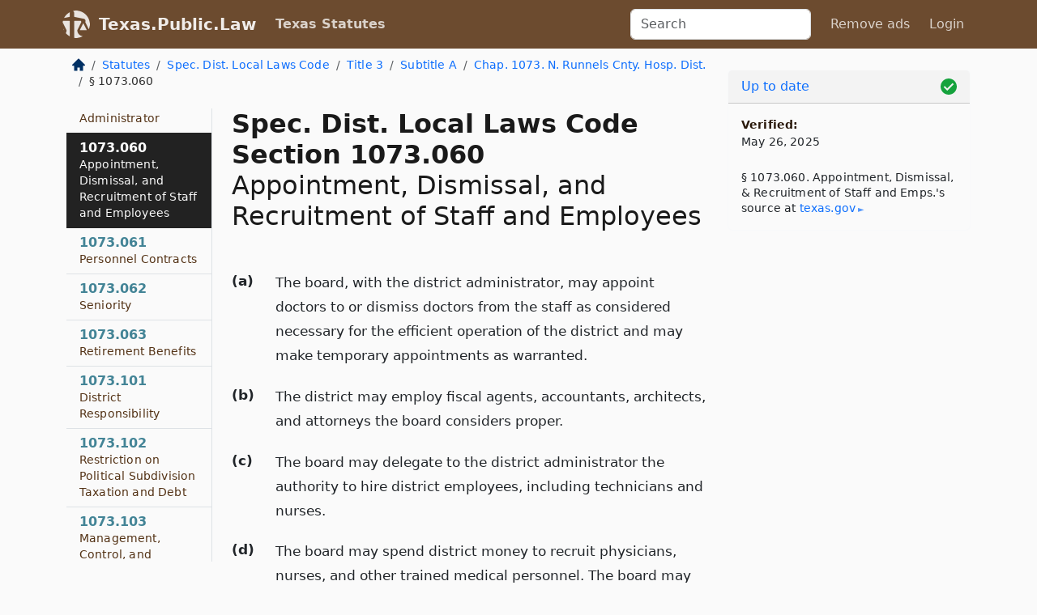

--- FILE ---
content_type: text/html; charset=utf-8
request_url: https://texas.public.law/statutes/tex._spec._dist._local_laws_code_section_1073.060
body_size: 7399
content:
<!DOCTYPE html>
<html lang='en'>
<head>
<meta charset='utf-8'>
<meta content='width=device-width, initial-scale=1, shrink-to-fit=no' name='viewport'>
<meta content='ie=edge' http-equiv='x-ua-compatible'>
  <!-- Google tag (gtag.js) -->
  <script async src="https://www.googletagmanager.com/gtag/js?id=G-H4FE23NSBJ" crossorigin="anonymous"></script>
  <script>
    window.dataLayer = window.dataLayer || [];
    function gtag(){dataLayer.push(arguments);}
    gtag('js', new Date());

    gtag('config', 'G-H4FE23NSBJ');
  </script>

<!-- Metadata -->
<title>Texas Special District Local Laws Code Section 1073.060 – Appointment, Dismissal, and Recruitment of Staff and Employees</title>
<meta content='The board, with the district administrator, may appoint doctors to or dismiss doctors from the staff as considered necessary for the efficient…' name='description'>

<link rel="canonical" href="https://texas.public.law/statutes/tex._spec._dist._local_laws_code_section_1073.060">

    <!-- Twitter Meta Tags -->
    <meta name="twitter:card"        content="summary">
    <meta name="twitter:site"        content="@law_is_code">
    <meta name="twitter:title"       content="Texas Special District Local Laws Code Section 1073.060 – Appointment, Dismissal, and Recruitment of Staff and Employees">
    <meta name="twitter:description" content="The board, with the district administrator, may appoint doctors to or dismiss doctors from the staff as considered necessary for the efficient…">

    <!-- Facebook Meta Tags -->
    <meta property="og:type"         content="article">
    <meta property="og:url"          content="https://texas.public.law/statutes/tex._spec._dist._local_laws_code_section_1073.060">
    <meta property="og:title"        content="Texas Special District Local Laws Code Section 1073.060 – Appointment, Dismissal, and Recruitment of Staff and Employees">
    <meta property="og:determiner"   content="the">
    <meta property="og:description"  content="The board, with the district administrator, may appoint doctors to or dismiss doctors from the staff as considered necessary for the efficient…">

    <meta property="article:author"  content="Tex. Legislature">

    <meta property="article:section" content="Special District Local Laws Code">

    <!-- Apple Meta Tags -->
    <meta property="og:site_name"     content="Texas.Public.Law">

    <!-- LinkedIn Meta Tags -->
    <meta property="og:title"        content="Texas Special District Local Laws Code Section 1073.060 – Appointment, Dismissal, and Recruitment of Staff and Employees" name="title">

        <!-- Jurisdiction Icon -->

        <meta name="twitter:image"       content="https://texas.public.law/assets/jurisdiction/texas-c954d87af14b523b19b292236af483242aa1ca9007e0b96080fd9afcd3928858.png">
        <meta name="twitter:image:alt"   content="Texas icon">
        
        <link rel="apple-touch-icon"     href="https://texas.public.law/assets/jurisdiction/256x256/texas-178e7f7dd689fa81d78879372c59764dd65e7a08331c87f39f8232d2a004a913.png" sizes="256x256" >
        <meta property="og:image"        content="https://texas.public.law/assets/jurisdiction/256x256/texas-178e7f7dd689fa81d78879372c59764dd65e7a08331c87f39f8232d2a004a913.png">
        <meta property="og:image:type"   content="image/png">
        <meta property="og:image:width"  content="256">
        <meta property="og:image:height" content="256">
        <meta property="og:image:alt"    content="Texas icon">

<!-- CSS -->
<link rel="stylesheet" href="/assets/themes/texas-35119bae87c4848c7701319858ce77eecfe83ef8c5ef7cb5a90fc343078a3972.css">
<!-- Favicons -->
<!-- Platform-independent .ico -->
<link rel="icon" type="image/x-icon" href="/assets/favicon/favicon-1971bb419bcff8b826acfc6d31b7bcdaa84e2b889fb346f139d81d504e21301c.ico">
<!-- Generic Favicon -->
<link rel="icon" type="image/png" href="/assets/favicon/favicon-196x196-1a89cdc4f55cce907983623a3705b278153a4a7c3f4e937224c2f68263cdf079.png" sizes="196x196">
<!-- Apple -->
<link rel="icon" type="image/png" href="/assets/favicon/apple-touch-icon-152x152-34df06b5e2e93efe4b77219bb2f7c625e82b95f0bdadc5b066ec667d56fd329d.png" sizes="196x196">
<!-- Microsoft favicons -->
<meta content='#FFFFFF' name='msapplication-TileColor'>
<meta content='https://oregon.public.law/assets/favicon/mstile-144x144-1ff51a60a42438151b0aa8d2b8ecdaa867d9af9ede744983626c8263eb9051c5.png' name='msapplication-TileImage'>
<meta content='https://oregon.public.law/assets/favicon/mstile-310x150-ae54f5e235f629e5bbc1b3787980a0a0c790ccaaf7e6153f46e35480b9460a78.png' name='msapplication-wide310x150logo'>
<meta content='https://oregon.public.law/assets/favicon/mstile-310x310-c954d87af14b523b19b292236af483242aa1ca9007e0b96080fd9afcd3928858.png' name='msapplication-square310x310logo'>

<!-- Structured Data -->


  <script type="text/javascript" 
          async="async" 
          data-noptimize="1" 
          data-cfasync="false" 
          src="//scripts.pubnation.com/tags/94287298-70cd-4370-b788-e4f2e9fa8c06.js">
  </script>

</head>



<body data-environment="production" data-parent-path="/statutes/tex._spec._dist._local_laws_code_title_3_subtitle_a_chapter_1073" data-revision-ruby="2.2.29" data-revision-ts="2.1.14" data-sentry-dsn-javascript="https://bab07efcc3f7485259f5baf1f2b14d4b@o118555.ingest.us.sentry.io/4509024199901184" data-statute-number="1073.060">

<!-- Logo and Navbar -->
<nav class='navbar navbar-expand-lg navbar-dark d-print-none' id='top-navbar'>
<div class='container'>
<a class='navbar-brand' href='https://texas.public.law'>
<img alt="Public.Law logo" height="34" width="34" src="/assets/logo/logo-white-on-transparent-68px-8727330fcdef91e245320acd7eb218bf7c3fc280a9ac48873293e89c65f1557a.png">
</a>
<a class='navbar-brand' href='https://texas.public.law'>
Texas.Public.Law
</a>
<button aria-controls='navbarSupportedContent' aria-expanded='false' aria-label='Toggle navigation' class='navbar-toggler' data-bs-target='#navbarSupportedContent' data-bs-toggle='collapse' type='button'>
<span class='navbar-toggler-icon'></span>
</button>
<div class='collapse navbar-collapse' id='navbarSupportedContent'>
<ul class='navbar-nav me-auto'>
<li class='nav-item active'>
<a class='nav-link' href='/statutes'>Texas Statutes</a>
</li>
<!-- Hack to add the ORCP if this is the Oregon site -->
</ul>
<!-- Small search form -->
<form class="form-inline my-2 my-lg-0 me-2" action="/search" accept-charset="UTF-8" method="get"><input type="search" name="term" id="term" value="" class="form-control mr-sm-2" placeholder="Search" aria-label="Search">
</form>
<ul class='navbar-nav me-right'>
<li class="nav-item rounded ms-1 me-1"><a class="nav-link rounded ms-1 me-1" href="https://www.public.law/pricing">Remove ads</a></li>
<li class="nav-item"><a class="nav-link" href="/users/sign_in">Login</a></li>
</ul>
</div>
</div>
</nav>

<div class='container'>
<div class='row'>
<div class='col-sm-10 col-print-12'>
<div class='d-print-none mb-4'>
  <script type="application/ld+json">
{"@context":"https://schema.org","@type":"BreadcrumbList","itemListElement":[{"@type":"ListItem","position":1,"item":"https://texas.public.law/","name":"\u003cimg alt=\"Home\" height=\"16\" width=\"16\" src=\"/assets/home-bdfd622f0da71bdae5658d6657246217fd7f910da9dce4be94da15f81e831120.svg\"\u003e"},{"@type":"ListItem","position":2,"item":"https://texas.public.law/statutes","name":"Statutes"},{"@type":"ListItem","position":3,"item":"https://texas.public.law/statutes/tex._spec._dist._local_laws_code","name":"Spec. Dist. Local Laws Code"},{"@type":"ListItem","position":4,"item":"https://texas.public.law/statutes/tex._spec._dist._local_laws_code_title_3","name":"Title 3"},{"@type":"ListItem","position":5,"item":"https://texas.public.law/statutes/tex._spec._dist._local_laws_code_title_3_subtitle_a","name":"Subtitle A"},{"@type":"ListItem","position":6,"item":"https://texas.public.law/statutes/tex._spec._dist._local_laws_code_title_3_subtitle_a_chapter_1073","name":"Chap. 1073. N. Runnels Cnty. Hosp. Dist."},{"@type":"ListItem","position":7,"item":"https://texas.public.law/statutes/tex._spec._dist._local_laws_code_section_1073.060","name":"§ 1073.060"}]}
</script>

<nav aria-label="breadcrumb">
  <ol class="breadcrumb">
      <li class="breadcrumb-item">
        <a href="https://texas.public.law/"><img alt="Home" height="16" width="16" src="/assets/home-bdfd622f0da71bdae5658d6657246217fd7f910da9dce4be94da15f81e831120.svg"></a>
      </li>
      <li class="breadcrumb-item">
        <a href="https://texas.public.law/statutes">Statutes</a>
      </li>
      <li class="breadcrumb-item">
        <a href="https://texas.public.law/statutes/tex._spec._dist._local_laws_code">Spec. Dist. Local Laws Code</a>
      </li>
      <li class="breadcrumb-item">
        <a href="https://texas.public.law/statutes/tex._spec._dist._local_laws_code_title_3">Title 3</a>
      </li>
      <li class="breadcrumb-item">
        <a href="https://texas.public.law/statutes/tex._spec._dist._local_laws_code_title_3_subtitle_a">Subtitle A</a>
      </li>
      <li class="breadcrumb-item">
        <a href="https://texas.public.law/statutes/tex._spec._dist._local_laws_code_title_3_subtitle_a_chapter_1073">Chap. 1073. N. Runnels Cnty. Hosp. Dist.</a>
      </li>
    
      <li class="breadcrumb-item active" aria-current="page">
        § 1073.060
      </li>
  </ol>
</nav> 

</div>


<div class='row'>
<div class='col-sm order-last'>
<article>
<div id='leaf-page-title'>
<h1 id='number_and_name'>
<span class='meta-name-and-number'>
<span class='d-none d-print-inline'>
Tex.
</span>
Spec. Dist. Local Laws Code Section 1073.060
</span>
<br>
<span id='name'>
Appointment, Dismissal, and Recruitment of Staff and Employees
</span>
</h1>
</div>

<hr class='d-none d-print-block top'>
<div id='leaf-statute-body'>
<section class="level-0 non-meta outline"><h2>(a)</h2> The board, with the district administrator, may appoint doctors to or dismiss doctors from the staff as considered necessary for the efficient operation of the district and may make temporary appointments as warranted.</section>
<section class="level-0 non-meta outline"><h2>(b)</h2> The district may employ fiscal agents, accountants, architects, and attorneys the board considers proper.</section>
<section class="level-0 non-meta outline"><h2>(c)</h2> The board may delegate to the district administrator the authority to hire district employees, including technicians and nurses.</section>
<section class="level-0 non-meta outline"><h2>(d)</h2> The board may spend district money to recruit physicians, nurses, and other trained medical personnel. The board may pay the tuition or other expenses of a full-time medical student or other student in a health occupation who:</section>
<section class="level-1 non-meta outline"><h3>(1)</h3> is enrolled in and is in good standing at an accredited medical school, college, or university; <strong>and</strong></section>
<section class="level-1 non-meta outline"><h3>(2)</h3> contractually agrees to become a district employee or independent contractor in return for that assistance.</section>
<section class="meta non-outline">Added by Acts 2009, 81st Leg., R.S., Ch. 1139 (H.B. <a href="http://www.legis.state.tx.us/tlodocs/81R/billtext/html/HB02619F.HTM">2619</a>), Sec. 1.01, eff. April 1, 2011.</section>


<div class='d-print-none mt-5'>
<hr style='width: 33%; margin-left: 0;'>
<p class='small' style='line-height: 1.4em; letter-spacing: 0.01rem;'>
<cite>
<i>Source:</i>
<i>Section 1073.060 — Appointment, Dismissal, and Recruitment of Staff and Employees</i>,<code> <a id="footer-source-link" rel="nofollow" href="https://statutes.capitol.texas.gov/Docs/SD/htm/SD.1073.htm#1073.060">https://statutes.&shy;capitol.&shy;texas.&shy;gov/Docs/SD/htm/SD.&shy;1073.&shy;htm#1073.&shy;060</a></code> (accessed May 26, 2025).
</cite>
</p>
</div>

</div>
</article>
</div>
<div class='col-sm-3 order-first d-none d-md-block d-print-none'>
<main class='sticky-top'>
<div class='d-flex flex-column align-items-stretch'>
<div class='list-group list-group-flush scrollarea border-end' id='sibling-nav'>
<a class='list-group-item list-group-item-action' href='tex._spec._dist._local_laws_code_section_1073.002' id='n1073.002'>1073.002<br><span class='name'>Authority for Creation</span></a>
<a class='list-group-item list-group-item-action' href='tex._spec._dist._local_laws_code_section_1073.003' id='n1073.003'>1073.003<br><span class='name'>Essential Public Function</span></a>
<a class='list-group-item list-group-item-action' href='tex._spec._dist._local_laws_code_section_1073.004' id='n1073.004'>1073.004<br><span class='name'>District Territory</span></a>
<a class='list-group-item list-group-item-action' href='tex._spec._dist._local_laws_code_section_1073.005' id='n1073.005'>1073.005<br><span class='name'>Correction of Invalid Procedures</span></a>
<a class='list-group-item list-group-item-action' href='tex._spec._dist._local_laws_code_section_1073.006' id='n1073.006'>1073.006<br><span class='name'>District Support and Maintenance Not State Obligation</span></a>
<a class='list-group-item list-group-item-action' href='tex._spec._dist._local_laws_code_section_1073.007' id='n1073.007'>1073.007<br><span class='name'>Restriction on State Financial Assistance</span></a>
<a class='list-group-item list-group-item-action' href='tex._spec._dist._local_laws_code_section_1073.051' id='n1073.051'>1073.051<br><span class='name'>Board Election</span></a>
<a class='list-group-item list-group-item-action' href='tex._spec._dist._local_laws_code_section_1073.052' id='n1073.052'>1073.052<br><span class='name'>Notice of Election</span></a>
<a class='list-group-item list-group-item-action' href='tex._spec._dist._local_laws_code_section_1073.053' id='n1073.053'>1073.053<br><span class='name'>Qualifications for Office</span></a>
<a class='list-group-item list-group-item-action' href='tex._spec._dist._local_laws_code_section_1073.054' id='n1073.054'>1073.054<br><span class='name'>Bond</span></a>
<a class='list-group-item list-group-item-action' href='tex._spec._dist._local_laws_code_section_1073.055' id='n1073.055'>1073.055<br><span class='name'>Board Vacancy</span></a>
<a class='list-group-item list-group-item-action' href='tex._spec._dist._local_laws_code_section_1073.056' id='n1073.056'>1073.056<br><span class='name'>Officers</span></a>
<a class='list-group-item list-group-item-action' href='tex._spec._dist._local_laws_code_section_1073.057' id='n1073.057'>1073.057<br><span class='name'>Compensation</span></a>
<a class='list-group-item list-group-item-action' href='tex._spec._dist._local_laws_code_section_1073.058' id='n1073.058'>1073.058<br><span class='name'>District Administrator</span></a>
<a class='list-group-item list-group-item-action' href='tex._spec._dist._local_laws_code_section_1073.059' id='n1073.059'>1073.059<br><span class='name'>General Duties of District Administrator</span></a>
<a class='list-group-item list-group-item-action' href='tex._spec._dist._local_laws_code_section_1073.060' id='n1073.060'>1073.060<br><span class='name'>Appointment, Dismissal, and Recruitment of Staff and Employees</span></a>
<a class='list-group-item list-group-item-action' href='tex._spec._dist._local_laws_code_section_1073.061' id='n1073.061'>1073.061<br><span class='name'>Personnel Contracts</span></a>
<a class='list-group-item list-group-item-action' href='tex._spec._dist._local_laws_code_section_1073.062' id='n1073.062'>1073.062<br><span class='name'>Seniority</span></a>
<a class='list-group-item list-group-item-action' href='tex._spec._dist._local_laws_code_section_1073.063' id='n1073.063'>1073.063<br><span class='name'>Retirement Benefits</span></a>
<a class='list-group-item list-group-item-action' href='tex._spec._dist._local_laws_code_section_1073.101' id='n1073.101'>1073.101<br><span class='name'>District Responsibility</span></a>
<a class='list-group-item list-group-item-action' href='tex._spec._dist._local_laws_code_section_1073.102' id='n1073.102'>1073.102<br><span class='name'>Restriction on Political Subdivision Taxation and Debt</span></a>
<a class='list-group-item list-group-item-action' href='tex._spec._dist._local_laws_code_section_1073.103' id='n1073.103'>1073.103<br><span class='name'>Management, Control, and Administration</span></a>
<a class='list-group-item list-group-item-action' href='tex._spec._dist._local_laws_code_section_1073.104' id='n1073.104'>1073.104<br><span class='name'>Hospital System</span></a>
<a class='list-group-item list-group-item-action' href='tex._spec._dist._local_laws_code_section_1073.105' id='n1073.105'>1073.105<br><span class='name'>Rules</span></a>
<a class='list-group-item list-group-item-action' href='tex._spec._dist._local_laws_code_section_1073.106' id='n1073.106'>1073.106<br><span class='name'>Purchasing and Accounting Procedures</span></a>
<a class='list-group-item list-group-item-action' href='tex._spec._dist._local_laws_code_section_1073.107' id='n1073.107'>1073.107<br><span class='name'>District Property, Facilities, and Equipment</span></a>
<a class='list-group-item list-group-item-action' href='tex._spec._dist._local_laws_code_section_1073.108' id='n1073.108'>1073.108<br><span class='name'>Eminent Domain</span></a>
<a class='list-group-item list-group-item-action' href='tex._spec._dist._local_laws_code_section_1073.109' id='n1073.109'>1073.109<br><span class='name'>Gifts and Endowments</span></a>
<a class='list-group-item list-group-item-action' href='tex._spec._dist._local_laws_code_section_1073.110' id='n1073.110'>1073.110<br><span class='name'>Operating and Management Contracts</span></a>
<a class='list-group-item list-group-item-action' href='tex._spec._dist._local_laws_code_section_1073.111' id='n1073.111'>1073.111<br><span class='name'>Contracts with Governmental Entities for Hospitalization and Treatment</span></a>
<a class='list-group-item list-group-item-action' href='tex._spec._dist._local_laws_code_section_1073.112' id='n1073.112'>1073.112<br><span class='name'>Contracts with Governmental Entities for Investigatory or Other Services</span></a>
<a class='list-group-item list-group-item-action' href='tex._spec._dist._local_laws_code_section_1073.113' id='n1073.113'>1073.113<br><span class='name'>Bidding Requirements</span></a>
<a class='list-group-item list-group-item-action' href='tex._spec._dist._local_laws_code_section_1073.114' id='n1073.114'>1073.114<br><span class='name'>Provision of Services Outside District</span></a>
<a class='list-group-item list-group-item-action' href='tex._spec._dist._local_laws_code_section_1073.115' id='n1073.115'>1073.115<br><span class='name'>Payment for Treatment</span></a>
<a class='list-group-item list-group-item-action' href='tex._spec._dist._local_laws_code_section_1073.116' id='n1073.116'>1073.116<br><span class='name'>Authority to Sue and Be Sued</span></a>
<a class='list-group-item list-group-item-action' href='tex._spec._dist._local_laws_code_section_1073.151' id='n1073.151'>1073.151<br><span class='name'>Budget</span></a>
<a class='list-group-item list-group-item-action' href='tex._spec._dist._local_laws_code_section_1073.152' id='n1073.152'>1073.152<br><span class='name'>Notice</span></a>
<a class='list-group-item list-group-item-action' href='tex._spec._dist._local_laws_code_section_1073.153' id='n1073.153'>1073.153<br><span class='name'>Amendments to Budget</span></a>
<a class='list-group-item list-group-item-action' href='tex._spec._dist._local_laws_code_section_1073.154' id='n1073.154'>1073.154<br><span class='name'>Restriction on Expenditures</span></a>
<a class='list-group-item list-group-item-action' href='tex._spec._dist._local_laws_code_section_1073.155' id='n1073.155'>1073.155<br><span class='name'>Fiscal Year</span></a>
<a class='list-group-item list-group-item-action' href='tex._spec._dist._local_laws_code_section_1073.156' id='n1073.156'>1073.156<br><span class='name'>Annual Audit</span></a>
<a class='list-group-item list-group-item-action' href='tex._spec._dist._local_laws_code_section_1073.157' id='n1073.157'>1073.157<br><span class='name'>Inspection of Annual Audit and District Records</span></a>
<a class='list-group-item list-group-item-action' href='tex._spec._dist._local_laws_code_section_1073.158' id='n1073.158'>1073.158<br><span class='name'>Financial Report</span></a>
<a class='list-group-item list-group-item-action' href='tex._spec._dist._local_laws_code_section_1073.159' id='n1073.159'>1073.159<br><span class='name'>Depository</span></a>
<a class='list-group-item list-group-item-action' href='tex._spec._dist._local_laws_code_section_1073.160' id='n1073.160'>1073.160<br><span class='name'>Spending and Investment Restrictions</span></a>
<a class='list-group-item list-group-item-action' href='tex._spec._dist._local_laws_code_section_1073.161' id='n1073.161'>1073.161<br><span class='name'>Authority to Borrow Money</span></a>
<a class='list-group-item list-group-item-action' href='tex._spec._dist._local_laws_code_section_1073.201' id='n1073.201'>1073.201<br><span class='name'>General Obligation Bonds</span></a>
<a class='list-group-item list-group-item-action' href='tex._spec._dist._local_laws_code_section_1073.202' id='n1073.202'>1073.202<br><span class='name'>Tax to Pay General Obligation Bonds</span></a>
<a class='list-group-item list-group-item-action' href='tex._spec._dist._local_laws_code_section_1073.203' id='n1073.203'>1073.203<br><span class='name'>General Obligation Bond Election</span></a>
<a class='list-group-item list-group-item-action' href='tex._spec._dist._local_laws_code_section_1073.204' id='n1073.204'>1073.204<br><span class='name'>Revenue Bonds</span></a>
<a class='list-group-item list-group-item-action' href='tex._spec._dist._local_laws_code_section_1073.205' id='n1073.205'>1073.205<br><span class='name'>Refunding Bonds</span></a>
<a class='list-group-item list-group-item-action' href='tex._spec._dist._local_laws_code_section_1073.206' id='n1073.206'>1073.206<br><span class='name'>Maturity of Bonds</span></a>
<a class='list-group-item list-group-item-action' href='tex._spec._dist._local_laws_code_section_1073.207' id='n1073.207'>1073.207<br><span class='name'>Execution of Bonds</span></a>
<a class='list-group-item list-group-item-action' href='tex._spec._dist._local_laws_code_section_1073.208' id='n1073.208'>1073.208<br><span class='name'>Bonds Exempt from Taxation</span></a>
<a class='list-group-item list-group-item-action' href='tex._spec._dist._local_laws_code_section_1073.251' id='n1073.251'>1073.251<br><span class='name'>Imposition of Ad Valorem Tax</span></a>
<a class='list-group-item list-group-item-action' href='tex._spec._dist._local_laws_code_section_1073.252' id='n1073.252'>1073.252<br><span class='name'>Tax Rate</span></a>
<a class='list-group-item list-group-item-action' href='tex._spec._dist._local_laws_code_section_1073.253' id='n1073.253'>1073.253<br><span class='name'>Tax Assessor-collector</span></a>
<a class='list-group-item list-group-item-action' href='tex._spec._dist._local_laws_code_section_1073.301' id='n1073.301'>1073.301<br><span class='name'>Dissolution</span></a>
<a class='list-group-item list-group-item-action' href='tex._spec._dist._local_laws_code_section_1073.302' id='n1073.302'>1073.302<br><span class='name'>Notice of Election</span></a>
<a class='list-group-item list-group-item-action' href='tex._spec._dist._local_laws_code_section_1073.303' id='n1073.303'>1073.303<br><span class='name'>Ballot</span></a>
<a class='list-group-item list-group-item-action' href='tex._spec._dist._local_laws_code_section_1073.304' id='n1073.304'>1073.304<br><span class='name'>Election Results</span></a>
<a class='list-group-item list-group-item-action' href='tex._spec._dist._local_laws_code_section_1073.305' id='n1073.305'>1073.305<br><span class='name'>Transfer or Administration of Assets</span></a>
<a class='list-group-item list-group-item-action' href='tex._spec._dist._local_laws_code_section_1073.306' id='n1073.306'>1073.306<br><span class='name'>Sale or Transfer of Assets and Liabilities</span></a>
<a class='list-group-item list-group-item-action' href='tex._spec._dist._local_laws_code_section_1073.307' id='n1073.307'>1073.307<br><span class='name'>Imposition of Tax and Return of Surplus Taxes</span></a>
<a class='list-group-item list-group-item-action' href='tex._spec._dist._local_laws_code_section_1073.308' id='n1073.308'>1073.308<br><span class='name'>Report</span></a>
<a class='list-group-item list-group-item-action' href='tex._spec._dist._local_laws_code_section_1073.351' id='n1073.351'>1073.351<br><span class='name'>Dissolution</span></a>
<a class='list-group-item list-group-item-action' href='tex._spec._dist._local_laws_code_section_1073.352' id='n1073.352'>1073.352<br><span class='name'>Notice of Election</span></a>
<a class='list-group-item list-group-item-action' href='tex._spec._dist._local_laws_code_section_1073.353' id='n1073.353'>1073.353<br><span class='name'>Ballot</span></a>
<a class='list-group-item list-group-item-action' href='tex._spec._dist._local_laws_code_section_1073.354' id='n1073.354'>1073.354<br><span class='name'>Election Results</span></a>
<a class='list-group-item list-group-item-action' href='tex._spec._dist._local_laws_code_section_1073.355' id='n1073.355'>1073.355<br><span class='name'>Transfer or Administration of Assets</span></a>
<a class='list-group-item list-group-item-action' href='tex._spec._dist._local_laws_code_section_1073.356' id='n1073.356'>1073.356<br><span class='name'>Reference in Other Law</span></a>
<a class='list-group-item list-group-item-action' href='tex._spec._dist._local_laws_code_section_1073.357' id='n1073.357'>1073.357<br><span class='name'>Expiration</span></a>

</div>
</div>
</main>
</div>

</div>

</div>
<div class='col-sm-2 d-print-none d-none d-lg-block'>
<!-- Right Side Bar -->
<div class='card border-light mb-1 mt-3'>
<div class='card-header'>
<span>
<img alt="Green check means up to date." style="width: 20px; float: right; margin-top: 2px" width="20" height="20" src="/assets/checked-dark-green-2857f87605b971587a477f5d9beafb3c3a76b47b8a4b5dcecbf01b27418206c1.svg">
</span>
<span>
<a class="card-link" href="https://texas.public.law/statutes/information-about-updates">Up to date</a>
</span>
</div>
<div class='card-body'>
<p class='mb-1 card-text small' style='line-height: 1.5em; letter-spacing: 0.01rem'>
<strong>Verified:</strong>
<br>
May 26, 2025
</p>
<p class='card-text mt-4 small' style='line-height: 1.4em; letter-spacing: 0.01rem'>
<cite>
§ 1073.060. Appointment, Dismissal, &amp; Recruitment of Staff and Emps.'s source at
<a class="source-link external" rel="nofollow" href="https://statutes.capitol.texas.gov/Docs/SD/htm/SD.1073.htm#1073.060">texas​.gov</a>
</cite>
</p>
</div>
</div>






</div>
</div>
<hr class='bottom'>
<footer>
<div class='d-print-none'>
<div class='row'>
<div class='col-sm-3' id='stay-connected'>
<h2>Stay Connected</h2>
<p>
Join thousands of people who receive monthly site updates.
</p>
<p>
<a class='btn btn-primary' href='https://eepurl.com/dqx2dj' id='temp-subscribe' role='button'>Subscribe</a>
</p>
<p id='social-icons'>
<a href="https://www.instagram.com/law.is.code/"><img alt="Instagram" loading="lazy" decoding="async" height="50" width="50" src="/assets/social/instagram-logo-840401f66d7e41fb9696f8e077c49b550e669a1a613e2612a7ba18aa2c53776d.svg"></a>
<a href="https://www.facebook.com/PublicDotLaw"><img alt="Facebook" loading="lazy" decoding="async" height="50" width="50" src="/assets/social/facebook-logo-button-a44d2115afa1417c74235fd98657a42b6602af1b47332364fa6627a80e5a61ff.svg"></a>
<a href="https://twitter.com/law_is_code"><img alt="Twitter" loading="lazy" decoding="async" height="50" width="50" src="/assets/social/twitter-logo-button-39f7c16ed398ca50006cd9a20dc33da44f7110bc26dbe7ec8980cbd9fc44cdc6.svg"></a>
<a href="https://github.com/public-law/"><img alt="Our GitHub Page" loading="lazy" decoding="async" height="50" width="50" src="/assets/social/github-logo-b4302181192a1d29bb4b020699926827cea1717d423541ad0ec8b318cda6ff97.svg"></a>
</p>
</div>
<div class='col-sm-4'>
<h2>Get Legal Help</h2>
<p class='mb-4'>
The <a class="external" href="https://www.texasbar.com/">State Bar of Texas</a> runs a service for finding
an attorney in good standing. Initial consultations
are usually free or discounted: <a class="external" href="https://www.texasbar.com/AM/Template.cfm?Section=Lawyer_Referral_Service_LRIS_">Lawyer Referral &amp; Information Service (LRIS)</a>
</p>
<h2>Committed to Public Service</h2>
<p>
We will always provide free access to the current law. In addition,
<a href='https://blog.public.law/automatic-upgrade-for-non-profit-educational-and-govt-users/'>we provide special support</a>
for non-profit, educational, and government users. Through social
entre­pre­neurship, we’re lowering the cost of legal services and
increasing citizen access.
</p>
</div>
<div class='col-sm-5'>
<nav>
<h2>Navigate</h2>
<div class='row'>
<div class='col-sm-4'>
<ul class='compact'>
<li class='mb-2'><a href="https://www.public.law/legal-help-services">Find a Lawyer</a></li>
<li class='mb-2'><a href="https://blog.public.law">Blog</a></li>
<li class='mb-2'><a href="https://www.public.law/about-us">About Us</a></li>
<li class='mb-2'><a href="https://www.public.law/api-info">API</a></li>
<li class='mb-2'><a href="https://www.public.law/contact-us">Contact Us</a></li>
<li class='mb-2'><a href="https://www.public.law/blog">Reports</a></li>
<li class='mb-2'><a href="https://www.public.law/sources">Secondary Sources</a></li>
<li class='mb-2'><a href="https://www.public.law/privacy-policy">Privacy Policy</a></li>
</ul>
</div>
<div class='col-sm-8'>
<table class='table table-sm table-borderless table-light'>
<tbody>
<tr>
<th>California:</th>
<td><a href="https://california.public.law/codes">Codes</a></td>
</tr>
<tr>
<th>Colorado:</th>
<td><a href="https://colorado.public.law/statutes">C.R.S.</a></td>
</tr>
<tr>
<th>Florida:</th>
<td><a href="https://florida.public.law/statutes">Statutes</a></td>
</tr>
<tr>
<th>Nevada:</th>
<td><a href="https://nevada.public.law/statutes">NRS</a></td>
</tr>
<tr>
<th>New York:</th>
<td><a href="https://newyork.public.law/laws">Laws</a></td>
</tr>
<tr>
<th>Oregon:</th>
<td><a href="https://oregon.public.law/rules">OAR</a>, <a href="https://oregon.public.law/statutes">ORS</a></td>
</tr>
<tr>
<th>Texas:</th>
<td><a href="https://texas.public.law/statutes">Statutes</a></td>
</tr>
<tr>
<th>World:</th>
<td><a href="https://www.public.law/world/rome_statute">Rome Statute</a>, <a href="https://www.public.law/dictionary">International Dictionary</a></td>
</tr>
</tbody>
</table>
</div>
</div>
</nav>
</div>
</div>

</div>
<div class='d-none d-print-block'>
<p class='small'>
<i>Location:</i>
<code>https://texas.public.law/statutes/tex._spec._dist._local_laws_code_section_1073.060</code>
</p>
<p class='small'>
<i>Original Source:</i>
<i>Section 1073.060 — Appointment, Dismissal, and Recruitment of Staff and Employees</i>,
<code>https://statutes.&shy;capitol.&shy;texas.&shy;gov/Docs/SD/htm/SD.&shy;1073.&shy;htm#1073.&shy;060</code>
(last ac&shy;cessed May 10, 2025).
</p>

</div>
</footer>

<!-- Modal -->
<div class="modal fade" id="intentionallyBlankModal" tabindex="-1" aria-labelledby="intentionallyBlankModalLabel" aria-hidden="true">
    <div class="modal-dialog modal-dialog-centered">
      <div class="modal-content">
        <div class="modal-header">
          <h5 class="modal-title" id="intentionallyBlankModalLabel">Blank Outline Levels</h5>
          <button type="button" class="close" data-bs-dismiss="modal" aria-label="Close">
            <span aria-hidden="true">&times;</span>
          </button>
        </div>
        <div class="modal-body">
          <p>
          The legislature occasionally skips outline levels.
          For example:
          </p>

<pre>(3) A person may apply [...]
(4)(a) A person petitioning for relief [...]</pre>

          <p>
            In this example, <strong>(3)</strong>, <strong>(4)</strong>,
            and <strong>(4)(a)</strong> are all outline levels, but 
            <strong>(4)</strong> was
            omitted by its authors. It's only implied. This presents an
            interesting challenge when laying out the text. We've
            decided to display a blank section with this note, in order
            to aide readability.
          </p>

          <div class="alert alert-info" role="alert">
            <strong>Trust but verify.</strong>
              <cite>
                <a class="source-link external" rel="nofollow" href="https://statutes.capitol.texas.gov/Docs/SD/htm/SD.1073.htm#1073.060">Here is the original source for section 1073.060</a>
              </cite>
          </div>

          <p>
            Do you have an opinion about this solution?
            <a href="https://www.public.law/contact-us">Drop us a line.</a>
          </p>
        </div>
        <div class="modal-footer">
          <button type="button" class="btn btn-primary" data-bs-dismiss="modal">Close</button>
        </div>
      </div>
    </div>
  </div>

</div>
    <script src="https://js.sentry-cdn.com/bab07efcc3f7485259f5baf1f2b14d4b.min.js" crossorigin="anonymous"></script>

<script src="/assets/application-8807a6c505c369ecf132761755ed2343e2aa03aad8dedd9e32a7ca33c042fd94.js" type="module"></script>
</body>

</html>
